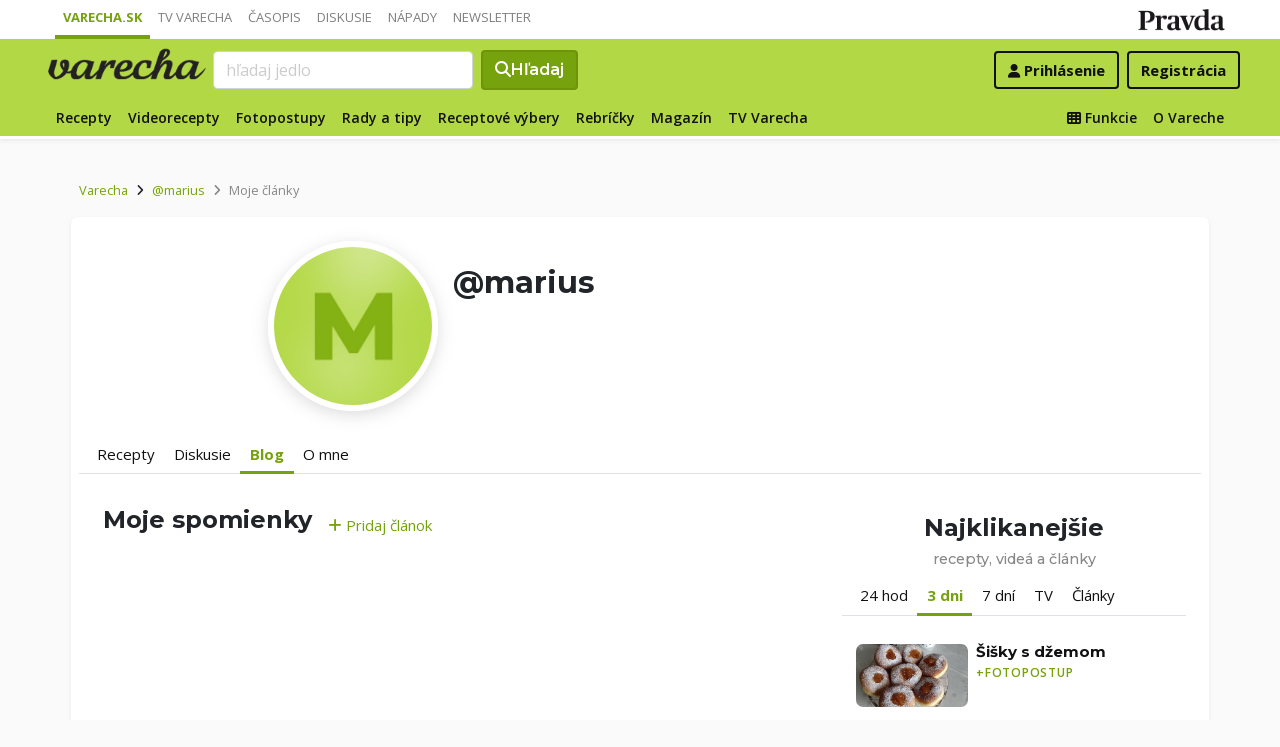

--- FILE ---
content_type: text/html; charset=UTF-8
request_url: https://varecha.pravda.sk/profil/marius/clanky/
body_size: 13119
content:
<!doctype html>
<html class="no-js" lang="sk">
    <head>
        <meta charset="utf-8">
        <meta http-equiv="x-ua-compatible" content="ie=edge">
        <title>Blog od @marius | Varecha.sk</title>
        <meta name="viewport" content="width=device-width, initial-scale=1">
		<script src="https://code.jquery.com/jquery-3.3.1.min.js" crossorigin="anonymous"></script>
	<script>window.didomiConfig={app:{logoUrl:'https://ipravda.sk/res/portal2017/logo_varecha.png'},theme:{color:'#b3d846',linkColor:'#b3d846'}};
window.gdprAppliesGlobally=true;(function(){function a(e){if(!window.frames[e]){if(document.body&&document.body.firstChild){var t=document.body;var n=document.createElement("iframe");n.style.display="none";n.name=e;n.title=e;t.insertBefore(n,t.firstChild)}
else{setTimeout(function(){a(e)},5)}}}function e(n,r,o,c,s){function e(e,t,n,a){if(typeof n!=="function"){return}if(!window[r]){window[r]=[]}var i=false;if(s){i=s(e,t,n)}if(!i){window[r].push({command:e,parameter:t,callback:n,version:a})}}e.stub=true;function t(a){if(!window[n]||window[n].stub!==true){return}if(!a.data){return}
var i=typeof a.data==="string";var e;try{e=i?JSON.parse(a.data):a.data}catch(t){return}if(e[o]){var r=e[o];window[n](r.command,r.parameter,function(e,t){var n={};n[c]={returnValue:e,success:t,callId:r.callId};a.source.postMessage(i?JSON.stringify(n):n,"*")},r.version)}}
if(typeof window[n]!=="function"){window[n]=e;if(window.addEventListener){window.addEventListener("message",t,false)}else{window.attachEvent("onmessage",t)}}}e("__tcfapi","__tcfapiBuffer","__tcfapiCall","__tcfapiReturn");a("__tcfapiLocator");(function(e){
var t=document.createElement("script");t.id="spcloader";t.type="text/javascript";t.async=true;t.src="https://sdk.privacy-center.org/"+e+"/loader.js?target="+document.location.hostname;t.charset="utf-8";var n=document.getElementsByTagName("script")[0];n.parentNode.insertBefore(t,n)})("3247b01c-86d7-4390-a7ac-9f5e09b2e1bd")})();</script>
		<meta name="description" content="Blog používateľa @marius ">
		<!--<meta http-equiv="X-UA-Compatible" content="IE=edge" />-->
		<meta property="fb:app_id" content="156835179146" />
		<meta name="robots" content="index, follow">
		<meta name="google-site-verification" content="DNS2Rhf0Hq_9Rkz4OF4GYK1LtaTNNX-oUvQr-vbmkwc">
	<script type='text/javascript'>
    (function() {
        /** CONFIGURATION START **/
        var _sf_async_config = window._sf_async_config = (window._sf_async_config || {});
        _sf_async_config.uid = 67028;
        _sf_async_config.domain = 'pravda.sk';
        _sf_async_config.topStorageDomain = 'pravda.sk';
		_sf_async_config.flickerControl = false;
        _sf_async_config.useCanonical = true;
        _sf_async_config.useCanonicalDomain = true;
        _sf_async_config.sections = 'varecha,varecha-profil';
        _sf_async_config.authors = ""; //SET PAGE AUTHOR(S)
		var _cbq = window._cbq = (window._cbq || []);
		_cbq.push(['_acct', "anon"]);
        /** CONFIGURATION END **/
        function loadChartbeat() {
            var e = document.createElement('script');
            var n = document.getElementsByTagName('script')[0];
            e.type = 'text/javascript';
            e.async = true;
            e.src = '//static.chartbeat.com/js/chartbeat.js';
            n.parentNode.insertBefore(e, n);
        }
        loadChartbeat();
     })();
</script>
		<link rel="stylesheet" href="https://stackpath.bootstrapcdn.com/bootstrap/4.3.1/css/bootstrap.min.css" integrity="sha384-ggOyR0iXCbMQv3Xipma34MD+dH/1fQ784/j6cY/iJTQUOhcWr7x9JvoRxT2MZw1T" crossorigin="anonymous">
		<link href="https://fonts.googleapis.com/css?family=Montserrat:400,400i,500,500i,600,600i,700,700i&display=swap&subset=latin-ext" rel="stylesheet">
		<link href="https://fonts.googleapis.com/css?family=Open+Sans:300,400,500,600,700,400italic,500italic,700italic&subset=latin,latin-ext" rel="stylesheet">
		<link rel="stylesheet" href="/static/css/bootstrap-login.css?v=2025_07_23_0643">
        <link href="//fonts.googleapis.com/css?family=Caveat&amp;subset=latin-ext" rel="stylesheet">

		<link rel="apple-touch-icon" sizes="57x57" href="/static/icons/apple-touch-icon-57x57.png">
		<link rel="apple-touch-icon" sizes="60x60" href="/static/icons/apple-touch-icon-60x60.png">
		<link rel="apple-touch-icon" sizes="72x72" href="/static/icons/apple-touch-icon-72x72.png">
		<link rel="apple-touch-icon" sizes="76x76" href="/static/icons/apple-touch-icon-76x76.png">
		<link rel="apple-touch-icon" sizes="114x114" href="/static/icons/apple-touch-icon-114x114.png">
		<link rel="apple-touch-icon" sizes="120x120" href="/static/icons/apple-touch-icon-120x120.png">
		<link rel="apple-touch-icon" sizes="144x144" href="/static/icons/apple-touch-icon-144x144.png">
		<link rel="apple-touch-icon" sizes="152x152" href="/static/icons/apple-touch-icon-152x152.png">
		<link rel="apple-touch-icon" sizes="180x180" href="/static/icons/apple-touch-icon-180x180.png">
		<link rel="icon" type="image/png" href="/static/icons/android-chrome-192x192.png">
		<link rel="icon" type="image/png" href="/static/icons/favicon-16x16.png" sizes="16x16">
		<link rel="icon" type="image/png" href="/static/icons/favicon-32x32.png" sizes="32x32">
		<link rel="icon" type="image/png" href="/static/icons/favicon-96x96.png" sizes="96x96">
		<link rel="icon" type="image/png" href="/static/icons/android-chrome-192x192.png" sizes="192x192">
		<link rel="manifest" href="/static/icons/manifest.json?v=2">
		<link rel="mask-icon" href="/static/icons/safari-pinned-tab.svg" color="#111111">
		<link rel="shortcut icon" href="/favicon.ico">
		<meta name="apple-mobile-web-app-title" content="Varecha">
		<meta name="application-name" content="Varecha">
		<meta name="msapplication-TileColor" content="#84b113">
		<meta name="msapplication-TileImage" content="/static/icons/mstile-144x144.png">
		<meta name="theme-color" content="#ffffff">


		<script src="https://cdnjs.cloudflare.com/ajax/libs/popper.js/1.14.7/umd/popper.min.js" integrity="sha384-UO2eT0CpHqdSJQ6hJty5KVphtPhzWj9WO1clHTMGa3JDZwrnQq4sF86dIHNDz0W1" crossorigin="anonymous"></script>
		<script src="https://stackpath.bootstrapcdn.com/bootstrap/4.3.1/js/bootstrap.min.js" integrity="sha384-JjSmVgyd0p3pXB1rRibZUAYoIIy6OrQ6VrjIEaFf/nJGzIxFDsf4x0xIM+B07jRM" crossorigin="anonymous"></script>
		
		<link rel="stylesheet" href="/static/fontawesome-6.7.1-web/css/all.css">
		<script defer src="/static/js/varecha.js?v=2025_07_23_0643"></script>				

			
	<!-- PEREX Ad Blocker detection -->
	<script src="https://ipravda.sk/js/pravda-min-extern_varecha.js"></script>
	<script>
	PEREX.registerInitHook(function () {
		PEREX.checkAdBlock(function () {
			if (PEREX.adblockEnabled && PEREX.isAdvertisementEnabled()) {
				
				// TODO: uzivatel ma adblock, mozes nieco zobrazit
				//alert('Nepouzivajte, prosim, Adblock');
			}
			// GA Event
			PEREX.sendAdblockGaEvents();
		});
	});
	</script>		
	<script type="text/javascript">
        var perexadoceankeys = ['profil'];
        var perexsectionseo = ['profil'];
	</script>
<script>
  if (/(^|;)\s*PEREX_ASMS/.test(document.cookie)) {
      document.write('<scr' + 'ipt src="https://servis.pravda.sk/hajax/asms/"></scri' + 'pt>');
  }
</script>


<script type="text/javascript">
  perex_dfp = {
    //"ba": {"name": '/61782924/varecha_col_ba', "id": 'div-gpt-ad-1528634504686-612'},
    "bbb": {"name": '/61782924/varecha_col_bbb', "id": 'div-gpt-ad-1528634504686-613'},
    //"bs": {"name": '/61782924/varecha_col_bs', "id": 'div-gpt-ad-1528634504686-614'},
    "lea": {"name": '/61782924/varecha_col_lea', "id": 'div-gpt-ad-1528634504686-615'},
    "ss_co": {"name": '/61782924/varecha_col_ss_co', "id": 'div-gpt-ad-1528634504686-616'},
    "ss1": {"name": '/61782924/varecha_col_ss1', "id": 'div-gpt-ad-1528634504686-617'},
    //"ss2": {"name": '/61782924/varecha_col_ss2', "id": 'div-gpt-ad-1528634504686-618'},
    "interstitial": {},
    "innerscroller": {"position": '.p-listing-cards:nth(5)', "include": 'after', "bgrColor": '#fafafa'}
  };
</script>

<script>document.write('<scr'+'ipt src="https://storage.googleapis.com/pravda-ad-script/perex_universalMaster.min.js?v='+Math.floor(new Date()/(1000*60*10))+'"></scr'+'ipt>');</script>
 
	<script>
	$( document ).ready(function() {
		lazyload();
	});
	
	$( document ).ready(function() {

    	if (window.location.hash) {
		    var hash = window.location.hash;
		
		    if ($(hash).length) {
		        $('html, body').animate({
		            scrollTop: $(hash).offset().top - 82
		        }, 400, 'swing');
		    }
		}

	});
	</script>	

	<!--Heatmap - 22/03/2022 -->
	<script type="text/javascript">
	    (function(c,l,a,r,i,t,y){
	        c[a]=c[a]||function(){(c[a].q=c[a].q||[]).push(arguments)};
	        t=l.createElement(r);t.async=1;t.src="https://www.clarity.ms/tag/"+i;
	        y=l.getElementsByTagName(r)[0];y.parentNode.insertBefore(t,y);
	    })(window, document, "clarity", "script", "b1w4r69xx6");
	</script>
    </head>

    <body id="body">

        <!--[if lt IE 8]>
            <p class="browserupgrade">You are using an <strong>outdated</strong> browser. Please <a href="http://browsehappy.com/">upgrade your browser</a> to improve your experience.</p>
        <![endif]-->
       
<style type="text/css">
	#navbar-varecha.fixed-top {
		z-index: 1000000;
	}
</style>
<script>

$(document).on('scroll', function() {
	
	if (screen.width < 577) {
		
    	$( "#navbar-varecha" ).addClass( "fixed-top" );
		//$( ".varecha-page" ).addClass( "header-is-fixed" );
		$( "#body" ).addClass( "header-is-fixed" );
		$( ".userpanel" ).addClass( "header-is-fixed" );
	    
	}
	else {
		
		if ($( "#ap_1_layer" ).height() > 1) {

			if($(this).scrollTop()>= (60 + ($( "#ap_1_layer" ).height()) ) ){
		        $( "#navbar-varecha" ).addClass( "fixed-top" );
				//$( ".varecha-page" ).addClass( "header-is-fixed" );
				$( "#body" ).addClass( "header-is-fixed" );
				$( ".userpanel" ).addClass( "header-is-fixed" );
			    $('.varecha-menu').removeClass('showbasic');
		    }
		    else {
		        $( "#navbar-varecha" ).removeClass( "fixed-top" );
				//$( ".varecha-page" ).removeClass( "header-is-fixed" );
				$( "#body" ).removeClass( "header-is-fixed" );
				$( ".userpanel" ).removeClass( "header-is-fixed" );
							
			    $('.varecha-menu').removeClass('show');
			    $('.varecha-menu').addClass('showbasic');
			    $('.userpanel').removeClass('show');
			}


	
		}
		else {
			
			if($(this).scrollTop()>=60){
		        $( "#navbar-varecha" ).addClass( "fixed-top" );
				//$( ".varecha-page" ).addClass( "header-is-fixed" );
				$( "#body" ).addClass( "header-is-fixed" );
				$( ".userpanel" ).addClass( "header-is-fixed" );
			    $('.varecha-menu').removeClass('showbasic');
		    }
		    else {
		        $( "#navbar-varecha" ).removeClass( "fixed-top" );
				//$( ".varecha-page" ).removeClass( "header-is-fixed" );
				$( "#body" ).removeClass( "header-is-fixed" );
				$( ".userpanel" ).removeClass( "header-is-fixed" );
				
			    $('.varecha-menu').removeClass('show');
			    $('.varecha-menu').addClass('showbasic');
			    $('.userpanel').removeClass('show');
			}
		}
	
	}
});

$(document).click(function() {
    $('.varecha-menu').removeClass('show');
    $('.userpanel').removeClass('show');
	$('.varecha-menu').addClass('showbasic');
});
</script>        

<div id="wrap"> <!--class="branding"-->




<nav class="navbar navbar-portal navbar-expand-sm bg-white navbar-light justify-content-end pt-0 pb-0 pl-0 pr-0 pl-sm-1 pr-sm-1">
    
    <div class="container">
    <ul class="navbar-nav mr-auto m-0 p-0 list-unstyled d-none d-sm-flex">
			<li class="nav-item active">
			    <a class="nav-link text-uppercase" href="/" title="Varecha.sk">Varecha.sk</a>
			</li>
			<li class="nav-item">
			    <a class="nav-link text-uppercase" href="/tv/" title="TV Varecha">TV Varecha</a>
			</li>   
			
			<li class="nav-item">
			    <a class="nav-link text-uppercase" href="/casopisy/" title="Časopisy Varecha">Časopis</a>
			</li>     
			<li class="nav-item">
			    <a class="nav-link text-uppercase" href="/diskusie/" title="Diskusie">Diskusie</a>
			</li>      	
			<li class="nav-item">
			    <a class="nav-link text-uppercase" href="//napady.pravda.sk/" title="Nápady.Pravda.sk">Nápady</a>
			</li>	   
			<li class="nav-item">
			    <a class="nav-link text-uppercase" href="/newsletter/" title="Newsletter">Newsletter</a>
			</li>   
		</ul>
		
	
	 
	 <ul class="list-unstyled ml-auto m-0 p-0 d-sm-none d-md-block">
			<li class="float-right d-none d-md-inline">
				<a href="//www.pravda.sk/" title="Pravda.sk" class="pravda-logo"><span class="d-none">Pravda</span></a>
			</li>
				 </ul>

    </div>
</nav>






<!--navbar-expand-md --> <!--navbar-light-->
<nav id="navbar-varecha" class="navbar navbar-site bg-varecha pt-0 pb-0 pl-0 pr-0 pl-sm-1 pr-sm-1 border-shadow border-bottom-only">
    
    
    
    <div class="varecha-bar justify-between container clearfix pl-0 pr-0"><!--.container-fluid-->
    
     <div class="varecha-top justify-between d-flex clearfix">
	    <button class="navbar-toggler d-flex d-lg-none" type="button" data-toggle="collapse" data-target="#varechaMenuExpanded"><span class="fa fa-bars"></span></button> 
    
		<a href="/vyhladavanie/" class="navbar-icon d-inline-block d-sm-none"><span class="fas fa-search" aria-hidden="true"></span></a>
			    <div class="my-logo d-flex">			<a href="/" class="varecha-logo-white ml-0 mr-0"><span class="d-none">Varecha</span></a>	    </div>	    	
	    	    
		 
			<div class="navbar-search ml-0 mr-auto d-none d-sm-flex">
							<form action="/vyhladavanie/" class="form-inline ml-auto mr-auto" role="search"> <!--my-2 mt-md-3 mt-lg-4 mt-xl-4 pt-xl-1-->
					<input class="form-control ml-0 mr mr-2" type="search" placeholder="hľadaj jedlo"  value="" name="q" aria-label="Search">
					<button class="btn btn-search ml-0 mr-2 displayfont" type="submit"><span class="fas fa-search"></span><span class="d-none d-lg-inline-block"> Hľadaj</span></button>
				</form>
					    </div>
		    
		   
	    <div class="my-userpanel d-flex">
		    
		    
			<ul class="list-unstyled ml-auto m-0 p-0">
		    			
			<li class="float-right p-0 pl-2 m-0 d-none d-lg-block"><a href="/registracia/" class="btn color-black basicfont"><b>Registrácia</b></a></li>
			<li class="float-right p-0 m-0 navbar-signin"><a href="/prihlasenie/" class="btn color-black basicfont"><span class="fa fa-user"></span> <span class="d-none d-md800-inline"><b>Prihlásenie</b></span></a></li>
			
			</ul> 
		</div>
    
    
				 </div>
	    
  
	    
	    
		
        <div id="varechaMenuExpanded" class="varecha-menu navbar-expand-sm ml-2 clearfix">
	        <ul class="navbar-nav float-left ml-0 m-0 p-0 list-unstyled d-none d-md-flex">
				<li class="nav-item ">
				    <a class="nav-link" href="/recepty/" title="Recepty">Recepty</a>
				</li>
				<li class="nav-item ">
				    <a class="nav-link" href="/videorecepty/" title="Videorecepty">Videorecepty</a>
				</li>
				
				<li class="nav-item ">
				    <a class="nav-link" href="/fotorecepty/" title="Fotopostupy">Fotopostupy</a>
				</li>
				
				
				<li class="nav-item ">
				    <a class="nav-link" href="/magazin/rady-a-tipy/" title="Články">Rady a tipy</a>
				</li>
				
				
				
				<li class="nav-item ">
				    <a class="nav-link" href="/magazin/rubrika/receptove-vybery/" title="Články">Receptové výbery</a>
				</li>
				<li class="nav-item ">
				    <a class="nav-link" href="/magazin/rubrika/rebricky/" title="Články">Rebríčky</a>
				</li>
				
				<li class="nav-item ">
				    <a class="nav-link" href="/magazin/" title="Magazín">Magazín</a>
				</li>
				
				<li class="nav-item ">
				    <a class="nav-link" href="/tv/" title="TV Varecha">TV Varecha</a>
				</li>
				
				
				
				 				
				
	        </ul>
	        
	        <ul class="navbar-nav float-right mr-2 m-0 p-0 list-unstyled d-none d-md-flex">
		    	<li class="nav-item fixed-only">
				    <hr class="mt-1 mb-1">
				</li>
		        <li class="nav-item ">
				    <a class="nav-link" href="/moja/" title="Moja Varecha"><i class="fas fa-th"></i>&nbsp;Funkcie</a>
				</li>
				<li class="nav-item ">
				    <a class="nav-link" href="/info/" title="O Vareche">O Vareche</a>
				</li>
				
				<li class="nav-item fixed-only">
				    <hr class="mt-1 mb-1">
				</li>
				<li class="nav-item fixed-only">
				    <a class="nav-link" href="//tv.varecha.sk/" title="TV Varecha">TV Varecha</a>
				</li>
				<li class="nav-item fixed-only">
				    <a class="nav-link" href="/diskusie/" title="Diskusie">Diskusie</a>
				</li>
				<li class="nav-item fixed-only">
				    <a class="nav-link" href="//www.pravda.sk/" title="Pravda.sk">Pravda.sk</a>
				</li>
			</ul>
        </div>
   
		
    </div>
    
</nav>


        

      
        
        
<div class="varecha-page">        <div class="rt"><!-- /61782924/varecha_col_lea -->
<div id="advert-top-nest"></div>
<div id='div-gpt-ad-1528634504686-615' style="max-width: 1200px; max-height: 400px; overflow: hidden">
<script>
  if (typeof PEREX !== "object" || PEREX.isAdvertisementEnabled()) { googletag.cmd.push(function() { googletag.display('div-gpt-ad-1528634504686-615'); }); }
</script>
</div></div><div class="varechasuperpage container">
		    
<main role="main" class="container main-profile main-recipe main-listing">   
    
	<div class="profile-breadcrumb p-2 clearfix">
		    
				<nav aria-label="breadcrumb">
				  <ol class="breadcrumb">
				    <li class="breadcrumb-item"><a href="/">Varecha</a></li>
				    <!-- <li class="breadcrumb-item"><i class="fas fa-angle-right mr-2" aria-hidden="true"></i><a href="/komunita/">Používatelia</a></li> -->
				    <li class="breadcrumb-item"><i class="fas fa-angle-right mr-2" aria-hidden="true"></i><a href="/profil/marius/">@marius</a></li>
				    <li class="breadcrumb-item active" aria-current="page"><i class="fas fa-angle-right mr-2" aria-hidden="true"></i>Moje články</li>
				  </ol>
				</nav>    
	</div>
	
	



		   



				
				
				
		
		

<div class="page-recipe bg-white radius-mini">
<div class="intro border-0"><div class="profile-header row">		
		<div class="profile-image col-4 text-right"><a href="/profil/marius/" class="my-avatar-link radius-max"><img src="/static/avatars/m.jpg" width="170" height="170" alt="marius nemá fotku" class="my-avatar radius-max border-shadow-dark"></a>		</div>
		<div class="profile-card col-8 pt-4 pb-4 pl-0"><h1>@marius </h1>			<div class="row">				<div class="col">
				</div>
			</div>
		</div>
	</div></div><div class="sidebar-toplist">

<ul class="nav nav-tabs pl-2 pr-2">

  <li class="nav-item">
    <a class="nav-link " href="/profil/marius/recepty/" title="Recepty">Recepty</a>
  </li>  

  <li class="nav-item">
    <a class="nav-link " href="/profil/marius/diskusie/" title="Diskusie">Diskusie</a>
  </li>     
  
  <li class="nav-item">
    <a class="nav-link active" href="/profil/marius/clanky/" title="Blog">Blog</a>
  </li> 
  
  
  <li class="nav-item">
    <a class="nav-link " href="/profil/marius/o-mne/" title="O mne">O mne</a>
  </li>
</ul>
</div>




    <div class="row">
	    <div class="col col-content col-main col-12 col-lg-8 pl-2 pl-md-4 pr-2 pr-md-4 pr-lg-0">
		    
		    
		    
		    

		    
			<div class="subheader pt-3 clearfix">
				
				
				
		    
				<div class="clearfix">
					<h2 class="h2 float-left">Moje spomienky</h2>					<a href="/zazitky/pridaj-zazitok/" class="color-varechadark float-left mt-2 ml-3"><span class="fas fa-plus" aria-hidden="true"></span> Pridaj článok</a>
				</div><br /><br />
				
				
					
<div class="float-right d-none d-sm-block"></ul></nav></div></div>


<div class="content">
	
<div class="row pr-3 pr-860-0">  </div><div class="d-flex justify-content-center"></ul></nav></div></div>

 
 
           	</div>
	       
		
		
	    <div class="col col-12 col-lg-4 col-sidebar text-center">
		    <!--mimo receptov-->
							<div class="web-zije-z-reklam sq0"><!-- /61782924/varecha_col_ss_co -->
<div id='div-gpt-ad-1528634504686-616'>
<script>
  if (typeof PEREX !== "object" || PEREX.isAdvertisementEnabled()) { googletag.cmd.push(function() { googletag.display('div-gpt-ad-1528634504686-616'); }); }
</script>
</div>                            </div>
                           
							<div class="web-zije-z-reklam sq1">
                                <!-- /61782924/varecha_col_ss1 -->
<div id='div-gpt-ad-1528634504686-617'>
<script>
  if (typeof PEREX !== "object" || PEREX.isAdvertisementEnabled()) { googletag.cmd.push(function() { googletag.display('div-gpt-ad-1528634504686-617'); }); }
</script>
</div>                            </div>                           
<div class="largelist sidebar-panel sidebar-toplist sidebar-toplist-t bg-white border-shadow radius-mini placeholder-ad pt-4 pb-0"><!--pb-5-->
<h2 class="h2">Najklikanejšie<br /><em>recepty, videá a články</em></h2>

<ul class="nav nav-tabs pl-2 pr-2">
  <li class="nav-item">
    <a id="top1-t" class="nav-link " href="#" title="Najčítanejšie recepty dnes">24 hod</a>
  </li>
  <li class="nav-item">
    <a id="top2-t" class="nav-link active" href="#" title="Najčítanejšie recepty za posledné 3 dni">3 dni</a>
  </li>
  <li class="nav-item">
    <a id="top3-t" class="nav-link" href="#" title="Najčítanejšie recepty tento týždeň">7 dní</a>
  </li>
  <li class="nav-item">
    <a id="top4-t" class="nav-link " href="#" title="Najpozeranejšie videá TV Varecha">TV</a>
  </li>  
  <li class="nav-item">
    <a id="top5-t" class="nav-link " href="#" title="Najčítanejšie články">Články</a>
  </li>
</ul>
<script>
$( "#top1-t").click(function() {
  $(".sidebar-toplist-t .nav-link").removeClass('active');
  $("#top1-t").addClass('active');
  $(".toplists-t").hide();
  $(".toplist-1-t").show();
  return false;
});
$( "#top2-t").click(function() {
  $(".sidebar-toplist-t .nav-link").removeClass('active');
  $("#top2-t").addClass('active');
  $(".toplists-t").hide();
  $(".toplist-2-t").show();
  return false;
});
$( "#top3-t").click(function() {
  $(".sidebar-toplist-t .nav-link").removeClass('active');
  $("#top3-t").addClass('active');
  $(".toplists-t").hide();
  $(".toplist-3-t").show();
  return false;
});
$( "#top4-t").click(function() {
  $(".sidebar-toplist-t .nav-link").removeClass('active');
  $("#top4-t").addClass('active');
  $(".toplists-t").hide();
  $(".toplist-4-t").show();
  return false;
});
$( "#top5-t").click(function() {
  $(".sidebar-toplist-t .nav-link").removeClass('active');
  $("#top5-t").addClass('active');
  $(".toplists-t").hide();
  $(".toplist-5-t").show();
  return false;
});
</script>

<div class="toplist-1-t toplists-t hide"><ol class="toplist clearfix list-unstyled mt-3"><li class="clearfix pt-2 pb-2 pl-0 m-0 text-left item-0">
<a class="img lazyload radius-mini" href="/recepty/polievka-z-oranzovej-maslovej-tekvice-fotorecept/93295-recept.html" title="Polievka z oranžovej maslovej tekvice (fotorecept)" style="background: url('/static/imgs/transparent-16x9.png') center center / cover no-repeat" data-src="/usercontent/images/velky-recept76170_1768506114.jpg"><img alt="Polievka z oranžovej maslovej tekvice (fotorecept)" src="/static/imgs/transparent-16x9.png" class="radius-mini" /></a>
<a href="/recepty/polievka-z-oranzovej-maslovej-tekvice-fotorecept/93295-recept.html" title="Polievka z oranžovej maslovej tekvice (fotorecept)"><b>Polievka z oranžovej maslovej tekvice </b> <span>+fotopostup</span></a></li><li class="clearfix pt-2 pb-2 pl-0 m-0 text-left item-1">
<a class="img lazyload radius-mini" href="/recepty/zapekane-morcacie-prsia-so-zemiakmi-pod-syrovou-perinou-minimum-riadu-maxi/93275-recept.html" title="Zapekané morčacie prsia so zemiakmi pod syrovou perinou. Minimum riadu, maximum chuti (videorecept)" style="background: url('/static/imgs/transparent-16x9.png') center center / cover no-repeat" data-src="/usercontent/images/velky-recept130247_1768249640.jpg"><img alt="Zapekané morčacie prsia so zemiakmi pod syrovou perinou. Minimum riadu, maximum chuti (videorecept)" src="/static/imgs/transparent-16x9.png" class="radius-mini" /></a>
<a href="/recepty/zapekane-morcacie-prsia-so-zemiakmi-pod-syrovou-perinou-minimum-riadu-maxi/93275-recept.html" title="Zapekané morčacie prsia so zemiakmi pod syrovou perinou. Minimum riadu, maximum chuti (videorecept)"><b>Zapekané morčacie prsia so zemiakmi pod syrovou perinou. Minimum riadu, maximum chuti </b> <span>+video</span></a></li><li class="clearfix pt-2 pb-2 pl-0 m-0 text-left item-2">
<a class="img lazyload radius-mini" href="/recepty/fasirky-so-zemiakovou-kasou-a-zeleninovym-salatom/93292-recept.html" title="Fašírky so zemiakovou kašou a zeleninovým šalátom" style="background: url('/static/imgs/transparent-16x9.png') center center / cover no-repeat" data-src="/usercontent/images/velky-recept51400_1768490570.jpg"><img alt="Fašírky so zemiakovou kašou a zeleninovým šalátom" src="/static/imgs/transparent-16x9.png" class="radius-mini" /></a>
<a href="/recepty/fasirky-so-zemiakovou-kasou-a-zeleninovym-salatom/93292-recept.html" title="Fašírky so zemiakovou kašou a zeleninovým šalátom"><b>Fašírky so zemiakovou kašou a zeleninovým šalátom</b></a></li><li class="clearfix pt-2 pb-2 pl-0 m-0 text-left item-3">
<a class="img lazyload radius-mini" href="/recepty/thajske-zlte-kari/93296-recept.html" title="Thajské žlté karí" style="background: url('/static/imgs/transparent-16x9.png') center center / cover no-repeat" data-src="/usercontent/images/velky-recept78542_1768550193.jpg"><img alt="Thajské žlté karí" src="/static/imgs/transparent-16x9.png" class="radius-mini" /></a>
<a href="/recepty/thajske-zlte-kari/93296-recept.html" title="Thajské žlté karí"><b>Thajské žlté karí</b></a></li><li class="clearfix pt-2 pb-2 pl-0 m-0 text-left item-4">
<a class="img lazyload radius-mini" href="/recepty/chrumkavy-chlieb-s-vajickom-a-udenym-lososom/92858-recept.html" title="Chrumkavý chlieb s vajíčkom a údeným lososom" style="background: url('/static/imgs/transparent-16x9.png') center center / cover no-repeat" data-src="/uploady/velky-pvsk36013_12f-29035-1.jpg"><img alt="Chrumkavý chlieb s vajíčkom a údeným lososom" src="/static/imgs/transparent-16x9.png" class="radius-mini" /></a>
<a href="/recepty/chrumkavy-chlieb-s-vajickom-a-udenym-lososom/92858-recept.html" title="Chrumkavý chlieb s vajíčkom a údeným lososom"><b>Chrumkavý chlieb s vajíčkom a údeným lososom</b></a></li><li class="clearfix pt-2 pb-2 pl-0 m-0 text-left item-5">
<a class="img lazyload radius-mini" href="/recepty/churros-s-cokoladou/92541-recept.html" title="Churros s čokoládou" style="background: url('/static/imgs/transparent-16x9.png') center center / cover no-repeat" data-src="/uploady/velky-vm-shutterstock_2156734673.jpg"><img alt="Churros s čokoládou" src="/static/imgs/transparent-16x9.png" class="radius-mini" /></a>
<a href="/recepty/churros-s-cokoladou/92541-recept.html" title="Churros s čokoládou"><b>Churros s čokoládou</b></a></li><li class="clearfix pt-2 pb-2 pl-0 m-0 text-left item-6">
<a class="img lazyload radius-mini" href="/recepty/udene-bravcove-koleno-na-mede-a-ciernom-pive-fotorecept/93297-recept.html" title="Údené bravčové koleno na mede a čiernom pive (fotorecept)" style="background: url('/static/imgs/transparent-16x9.png') center center / cover no-repeat" data-src="/usercontent/images/velky-recept76170_1768601834.jpg"><img alt="Údené bravčové koleno na mede a čiernom pive (fotorecept)" src="/static/imgs/transparent-16x9.png" class="radius-mini" /></a>
<a href="/recepty/udene-bravcove-koleno-na-mede-a-ciernom-pive-fotorecept/93297-recept.html" title="Údené bravčové koleno na mede a čiernom pive (fotorecept)"><b>Údené bravčové koleno na mede a čiernom pive </b> <span>+fotopostup</span></a></li></ol></div><div class="toplist-2-t toplists-t"><ol class="toplist clearfix list-unstyled mt-3"><li class="clearfix pt-2 pb-2 pl-0 m-0 text-left item-0">
<a class="img lazyload radius-mini" href="/recepty/sisky-s-dzemom-fotorecept/93284-recept.html" title="Šišky s džemom (fotorecept)" style="background: url('/static/imgs/transparent-16x9.png') center center / cover no-repeat" data-src="/usercontent/images/velky-recept51400_1768392286.jpg"><img alt="Šišky s džemom (fotorecept)" src="/static/imgs/transparent-16x9.png" class="radius-mini" /></a>
<a href="/recepty/sisky-s-dzemom-fotorecept/93284-recept.html" title="Šišky s džemom (fotorecept)"><b>Šišky s džemom </b> <span>+fotopostup</span></a></li><li class="clearfix pt-2 pb-2 pl-0 m-0 text-left item-1">
<a class="img lazyload radius-mini" href="/recepty/slivkova-zemlovka-s-pudingom/93285-recept.html" title="Slivková žemľovka s pudingom" style="background: url('/static/imgs/transparent-16x9.png') center center / cover no-repeat" data-src="/usercontent/images/velky-recept115151_1768401529.jpg"><img alt="Slivková žemľovka s pudingom" src="/static/imgs/transparent-16x9.png" class="radius-mini" /></a>
<a href="/recepty/slivkova-zemlovka-s-pudingom/93285-recept.html" title="Slivková žemľovka s pudingom"><b>Slivková žemľovka s pudingom</b></a></li><li class="clearfix pt-2 pb-2 pl-0 m-0 text-left item-2">
<a class="img lazyload radius-mini" href="/recepty/sladke-zemiakove-gulky-videorecept/93287-recept.html" title="Sladké zemiakové guľky (videorecept)" style="background: url('/static/imgs/transparent-16x9.png') center center / cover no-repeat" data-src="/usercontent/images/velky-recept34291_1768423095.jpg"><img alt="Sladké zemiakové guľky (videorecept)" src="/static/imgs/transparent-16x9.png" class="radius-mini" /></a>
<a href="/recepty/sladke-zemiakove-gulky-videorecept/93287-recept.html" title="Sladké zemiakové guľky (videorecept)"><b>Sladké zemiakové guľky </b> <span>+video</span></a></li><li class="clearfix pt-2 pb-2 pl-0 m-0 text-left item-3">
<a class="img lazyload radius-mini" href="/recepty/slana-torta-zo-zemiakovych-placiek-so-syrom/93289-recept.html" title="Slaná torta zo zemiakových placiek so syrom" style="background: url('/static/imgs/transparent-16x9.png') center center / cover no-repeat" data-src="/usercontent/images/velky-recept76170_1768442689.jpg"><img alt="Slaná torta zo zemiakových placiek so syrom" src="/static/imgs/transparent-16x9.png" class="radius-mini" /></a>
<a href="/recepty/slana-torta-zo-zemiakovych-placiek-so-syrom/93289-recept.html" title="Slaná torta zo zemiakových placiek so syrom"><b>Slaná torta zo zemiakových placiek so syrom</b></a></li><li class="clearfix pt-2 pb-2 pl-0 m-0 text-left item-4">
<a class="img lazyload radius-mini" href="/recepty/peceny-bocik-nakrajany-na-platky/93294-recept.html" title="Pečený bôčik nakrájaný na plátky" style="background: url('/static/imgs/transparent-16x9.png') center center / cover no-repeat" data-src="/usercontent/images/velky-recept148193_1768499041.jpg"><img alt="Pečený bôčik nakrájaný na plátky" src="/static/imgs/transparent-16x9.png" class="radius-mini" /></a>
<a href="/recepty/peceny-bocik-nakrajany-na-platky/93294-recept.html" title="Pečený bôčik nakrájaný na plátky"><b>Pečený bôčik nakrájaný na plátky</b></a></li><li class="clearfix pt-2 pb-2 pl-0 m-0 text-left item-5">
<a class="img lazyload radius-mini" href="/recepty/polievka-z-oranzovej-maslovej-tekvice-fotorecept/93295-recept.html" title="Polievka z oranžovej maslovej tekvice (fotorecept)" style="background: url('/static/imgs/transparent-16x9.png') center center / cover no-repeat" data-src="/usercontent/images/velky-recept76170_1768506114.jpg"><img alt="Polievka z oranžovej maslovej tekvice (fotorecept)" src="/static/imgs/transparent-16x9.png" class="radius-mini" /></a>
<a href="/recepty/polievka-z-oranzovej-maslovej-tekvice-fotorecept/93295-recept.html" title="Polievka z oranžovej maslovej tekvice (fotorecept)"><b>Polievka z oranžovej maslovej tekvice </b> <span>+fotopostup</span></a></li><li class="clearfix pt-2 pb-2 pl-0 m-0 text-left item-6">
<a class="img lazyload radius-mini" href="/recepty/biskupske-minichlebicky/93271-recept.html" title="Biskupské minichlebíčky" style="background: url('/static/imgs/transparent-16x9.png') center center / cover no-repeat" data-src="/uploady/velky-pvsk42007_21b-42710.jpg"><img alt="Biskupské minichlebíčky" src="/static/imgs/transparent-16x9.png" class="radius-mini" /></a>
<a href="/recepty/biskupske-minichlebicky/93271-recept.html" title="Biskupské minichlebíčky"><b>Biskupské minichlebíčky</b></a></li></ol></div><div class="toplist-3-t toplists-t hide"><ol class="toplist clearfix list-unstyled mt-3"><li class="clearfix pt-2 pb-2 pl-0 m-0 text-left item-0">
<a class="img lazyload radius-mini" href="/recepty/stafetkova-rolada/93261-recept.html" title="Štafetková roláda" style="background: url('/static/imgs/transparent-16x9.png') center center / cover no-repeat" data-src="/usercontent/images/velky-recept54945_1768074011.jpg"><img alt="Štafetková roláda" src="/static/imgs/transparent-16x9.png" class="radius-mini" /></a>
<a href="/recepty/stafetkova-rolada/93261-recept.html" title="Štafetková roláda"><b>Štafetková roláda</b></a></li><li class="clearfix pt-2 pb-2 pl-0 m-0 text-left item-1">
<a class="img lazyload radius-mini" href="/recepty/vlacna-olejova-mramorovana-babovka-fotorecept/93259-recept.html" title="Vláčna olejová mramorovaná bábovka (fotorecept)" style="background: url('/static/imgs/transparent-16x9.png') center center / cover no-repeat" data-src="/usercontent/images/velky-recept76170_1768063327.jpg"><img alt="Vláčna olejová mramorovaná bábovka (fotorecept)" src="/static/imgs/transparent-16x9.png" class="radius-mini" /></a>
<a href="/recepty/vlacna-olejova-mramorovana-babovka-fotorecept/93259-recept.html" title="Vláčna olejová mramorovaná bábovka (fotorecept)"><b>Vláčna olejová mramorovaná bábovka </b> <span>+fotopostup</span></a></li><li class="clearfix pt-2 pb-2 pl-0 m-0 text-left item-2">
<a class="img lazyload radius-mini" href="/recepty/domaci-aspik-na-sviatky-i-bezny-den/93251-recept.html" title="Domáci aspik na sviatky i bežný deň" style="background: url('/static/imgs/transparent-16x9.png') center center / cover no-repeat" data-src="/usercontent/images/velky-recept76170_1768004401.jpg"><img alt="Domáci aspik na sviatky i bežný deň" src="/static/imgs/transparent-16x9.png" class="radius-mini" /></a>
<a href="/recepty/domaci-aspik-na-sviatky-i-bezny-den/93251-recept.html" title="Domáci aspik na sviatky i bežný deň"><b>Domáci aspik na sviatky i bežný deň</b></a></li><li class="clearfix pt-2 pb-2 pl-0 m-0 text-left item-3">
<a class="img lazyload radius-mini" href="/recepty/domaca-sviatocna-vianocka/93257-recept.html" title="Domáca sviatočná vianočka" style="background: url('/static/imgs/transparent-16x9.png') center center / cover no-repeat" data-src="/usercontent/images/velky-recept76170_1767999760.jpg"><img alt="Domáca sviatočná vianočka" src="/static/imgs/transparent-16x9.png" class="radius-mini" /></a>
<a href="/recepty/domaca-sviatocna-vianocka/93257-recept.html" title="Domáca sviatočná vianočka"><b>Domáca sviatočná vianočka</b></a></li><li class="clearfix pt-2 pb-2 pl-0 m-0 text-left item-4">
<a class="img lazyload radius-mini" href="/recepty/sisky-s-dzemom-fotorecept/93284-recept.html" title="Šišky s džemom (fotorecept)" style="background: url('/static/imgs/transparent-16x9.png') center center / cover no-repeat" data-src="/usercontent/images/velky-recept51400_1768392286.jpg"><img alt="Šišky s džemom (fotorecept)" src="/static/imgs/transparent-16x9.png" class="radius-mini" /></a>
<a href="/recepty/sisky-s-dzemom-fotorecept/93284-recept.html" title="Šišky s džemom (fotorecept)"><b>Šišky s džemom </b> <span>+fotopostup</span></a></li><li class="clearfix pt-2 pb-2 pl-0 m-0 text-left item-5">
<a class="img lazyload radius-mini" href="/recepty/jablkovo-makovy-kolac-z-listkoveho-cesta-fotorecept/93267-recept.html" title="Jablkovo-makový koláč z lístkového cesta (fotorecept)" style="background: url('/static/imgs/transparent-16x9.png') center center / cover no-repeat" data-src="/usercontent/images/velky-recept76170_1768160146.jpg"><img alt="Jablkovo-makový koláč z lístkového cesta (fotorecept)" src="/static/imgs/transparent-16x9.png" class="radius-mini" /></a>
<a href="/recepty/jablkovo-makovy-kolac-z-listkoveho-cesta-fotorecept/93267-recept.html" title="Jablkovo-makový koláč z lístkového cesta (fotorecept)"><b>Jablkovo-makový koláč z lístkového cesta </b> <span>+fotopostup</span></a></li><li class="clearfix pt-2 pb-2 pl-0 m-0 text-left item-6">
<a class="img lazyload radius-mini" href="/recepty/vianocny-mramorovany-makovy-bejgli-zavin/93268-recept.html" title="Vianočný mramorovaný makový „bejgli“ závin" style="background: url('/static/imgs/transparent-16x9.png') center center / cover no-repeat" data-src="/usercontent/images/velky-recept76170_1768215821.jpg"><img alt="Vianočný mramorovaný makový „bejgli“ závin" src="/static/imgs/transparent-16x9.png" class="radius-mini" /></a>
<a href="/recepty/vianocny-mramorovany-makovy-bejgli-zavin/93268-recept.html" title="Vianočný mramorovaný makový „bejgli“ závin"><b>Vianočný mramorovaný makový „bejgli“ závin</b></a></li></ol></div><div class="toplist-4-t toplists-t hide"><ol class="toplist clearfix list-unstyled mt-3"><li class="clearfix pt-2 pb-2 pl-0 m-0 text-left item-0">
<a class="img lazyload radius-mini" href="/tv/trojfarebne-suhajdy-plne-cokolady-a-orechov/21542-video.html" title="Trojfarebné šuhajdy plné čokolády a orechov" style="background: url('/static/imgs/transparent-16x9.png') center center / cover no-repeat" data-src="/usercontent/images/recept130247_1763985006.jpg"><img alt="Trojfarebné šuhajdy plné čokolády a orechov" src="/static/imgs/transparent-16x9.png" class="radius-mini" /></a>
<a href="/tv/trojfarebne-suhajdy-plne-cokolady-a-orechov/21542-video.html" title="Trojfarebné šuhajdy plné čokolády a orechov"><b>Trojfarebné šuhajdy plné čokolády a orechov</b> <span>VIDEO</span></a></li><li class="clearfix pt-2 pb-2 pl-0 m-0 text-left item-1">
<a class="img lazyload radius-mini" href="/tv/mramorovana-poleva-na-susienky-a-kolaciky-jednoduchy-sposob-ako-dosiah/21561-video.html" title="Mramorovaná poleva na sušienky a koláčiky. Jednoduchý spôsob, ako dosiahnuť wau efekt" style="background: url('/static/imgs/transparent-16x9.png') center center / cover no-repeat" data-src="/usercontent/images/obr130247_1765526947.jpg"><img alt="Mramorovaná poleva na sušienky a koláčiky. Jednoduchý spôsob, ako dosiahnuť wau efekt" src="/static/imgs/transparent-16x9.png" class="radius-mini" /></a>
<a href="/tv/mramorovana-poleva-na-susienky-a-kolaciky-jednoduchy-sposob-ako-dosiah/21561-video.html" title="Mramorovaná poleva na sušienky a koláčiky. Jednoduchý spôsob, ako dosiahnuť wau efekt"><b>Mramorovaná poleva na sušienky a koláčiky. Jednoduchý spôsob, ako dosiahnuť wau efekt</b> <span>VIDEO</span></a></li><li class="clearfix pt-2 pb-2 pl-0 m-0 text-left item-2">
<a class="img lazyload radius-mini" href="/tv/stromceky-z-listkoveho-cesta-rychle-a-efektne-slane-chutovky/21570-video.html" title="Stromčeky z lístkového cesta, rýchle a efektné slané chuťovky" style="background: url('/static/imgs/transparent-16x9.png') center center / cover no-repeat" data-src="/usercontent/images/recept130247_1766046991.jpg"><img alt="Stromčeky z lístkového cesta, rýchle a efektné slané chuťovky" src="/static/imgs/transparent-16x9.png" class="radius-mini" /></a>
<a href="/tv/stromceky-z-listkoveho-cesta-rychle-a-efektne-slane-chutovky/21570-video.html" title="Stromčeky z lístkového cesta, rýchle a efektné slané chuťovky"><b>Stromčeky z lístkového cesta, rýchle a efektné slané chuťovky</b> <span>VIDEO</span></a></li><li class="clearfix pt-2 pb-2 pl-0 m-0 text-left item-3">
<a class="img lazyload radius-mini" href="/tv/biela-cokoladova-salama-jednoducha-cukrovinka-ktoru-zvladne-kazdy/21560-video.html" title="Biela čokoládová saláma, jednoduchá cukrovinka, ktorú zvládne každý" style="background: url('/static/imgs/transparent-16x9.png') center center / cover no-repeat" data-src="/usercontent/images/recept130247_1764079778.jpg"><img alt="Biela čokoládová saláma, jednoduchá cukrovinka, ktorú zvládne každý" src="/static/imgs/transparent-16x9.png" class="radius-mini" /></a>
<a href="/tv/biela-cokoladova-salama-jednoducha-cukrovinka-ktoru-zvladne-kazdy/21560-video.html" title="Biela čokoládová saláma, jednoduchá cukrovinka, ktorú zvládne každý"><b>Biela čokoládová saláma, jednoduchá cukrovinka, ktorú zvládne každý</b> <span>VIDEO</span></a></li><li class="clearfix pt-2 pb-2 pl-0 m-0 text-left item-4">
<a class="img lazyload radius-mini" href="/tv/vianocne-pecivo-pre-lenive-gazdinky-rychlo-hotove-a-bez-vykrajovania-/21558-video.html" title="Vianočné pečivo pre lenivé gazdinky. Rýchlo hotové a bez vykrajovania!" style="background: url('/static/imgs/transparent-16x9.png') center center / cover no-repeat" data-src="/usercontent/images/recept130247_1764078963.jpg"><img alt="Vianočné pečivo pre lenivé gazdinky. Rýchlo hotové a bez vykrajovania!" src="/static/imgs/transparent-16x9.png" class="radius-mini" /></a>
<a href="/tv/vianocne-pecivo-pre-lenive-gazdinky-rychlo-hotove-a-bez-vykrajovania-/21558-video.html" title="Vianočné pečivo pre lenivé gazdinky. Rýchlo hotové a bez vykrajovania!"><b>Vianočné pečivo pre lenivé gazdinky. Rýchlo hotové a bez vykrajovania!</b> <span>VIDEO</span></a></li><li class="clearfix pt-2 pb-2 pl-0 m-0 text-left item-5">
<a class="img lazyload radius-mini" href="/tv/sypany-krupicovy-kolac-s-jablkami-a-mrkvou/21576-video.html" title="Sypaný krupicový koláč s jablkami a mrkvou" style="background: url('/static/imgs/transparent-16x9.png') center center / cover no-repeat" data-src="/usercontent/images/recept130247_1767017380.jpg"><img alt="Sypaný krupicový koláč s jablkami a mrkvou" src="/static/imgs/transparent-16x9.png" class="radius-mini" /></a>
<a href="/tv/sypany-krupicovy-kolac-s-jablkami-a-mrkvou/21576-video.html" title="Sypaný krupicový koláč s jablkami a mrkvou"><b>Sypaný krupicový koláč s jablkami a mrkvou</b> <span>VIDEO</span></a></li><li class="clearfix pt-2 pb-2 pl-0 m-0 text-left item-6">
<a class="img lazyload radius-mini" href="/tv/medove-tiramisu-rezy-rychly-a-posobivy-dezert-bez-pecenia/21566-video.html" title="Medové tiramisu rezy, rýchly a pôsobivý dezert bez pečenia" style="background: url('/static/imgs/transparent-16x9.png') center center / cover no-repeat" data-src="/usercontent/images/recept130247_1766669771.jpg"><img alt="Medové tiramisu rezy, rýchly a pôsobivý dezert bez pečenia" src="/static/imgs/transparent-16x9.png" class="radius-mini" /></a>
<a href="/tv/medove-tiramisu-rezy-rychly-a-posobivy-dezert-bez-pecenia/21566-video.html" title="Medové tiramisu rezy, rýchly a pôsobivý dezert bez pečenia"><b>Medové tiramisu rezy, rýchly a pôsobivý dezert bez pečenia</b> <span>VIDEO</span></a></li></ol></div><div class="toplist-5-t toplists-t hide"><ol class="toplist clearfix list-unstyled mt-3"><li class="clearfix pt-2 pb-2 pl-0 m-0 text-left item-0">
<a class="img lazyload radius-mini" href="/magazin/po-sviatkoch-mate-uz-masa-dost-urobte-si-nieco-podla-najuspesnejsi/23209-clanok.html" title="Po sviatkoch: Máte už mäsa dosť? Urobte si niečo podľa najúspešnejších bezmäsitých receptov uplynulého roka" style="background: url('/static/imgs/transparent-16x9.png') center center / cover no-repeat" data-src="/uploady/velky-kolaz-s-podnadpisom-65.jpg"><img alt="Po sviatkoch: Máte už mäsa dosť? Urobte si niečo podľa najúspešnejších bezmäsitých receptov uplynulého roka" src="/static/imgs/transparent-16x9.png" class="radius-mini" /></a>
<a href="/magazin/po-sviatkoch-mate-uz-masa-dost-urobte-si-nieco-podla-najuspesnejsi/23209-clanok.html" title="Po sviatkoch: Máte už mäsa dosť? Urobte si niečo podľa najúspešnejších bezmäsitých receptov uplynulého roka"><span class="my-badge basicfont">Po sviatkoch:</span><b> Máte už mäsa dosť? Urobte si niečo podľa najúspešnejších bezmäsitých receptov uplynulého roka</b></a></li><li class="clearfix pt-2 pb-2 pl-0 m-0 text-left item-1">
<a class="img lazyload radius-mini" href="/magazin/ked-nesmie-chybat-toto-su-najlepsie-polievky-roka-2025-zbierka-receptov/23208-clanok.html" title="Keď nesmie chýbať: Toto sú najlepšie polievky roka 2025. Zbierka receptov, s ktorou si na čas vystačíte" style="background: url('/static/imgs/transparent-16x9.png') center center / cover no-repeat" data-src="/uploady/velky-kolaz-s-podnadpisom-63.jpg"><img alt="Keď nesmie chýbať: Toto sú najlepšie polievky roka 2025. Zbierka receptov, s ktorou si na čas vystačíte" src="/static/imgs/transparent-16x9.png" class="radius-mini" /></a>
<a href="/magazin/ked-nesmie-chybat-toto-su-najlepsie-polievky-roka-2025-zbierka-receptov/23208-clanok.html" title="Keď nesmie chýbať: Toto sú najlepšie polievky roka 2025. Zbierka receptov, s ktorou si na čas vystačíte"><span class="my-badge basicfont">Keď nesmie chýbať:</span><b> Toto sú najlepšie polievky roka 2025. Zbierka receptov, s ktorou si na čas vystačíte</b></a></li><li class="clearfix pt-2 pb-2 pl-0 m-0 text-left item-2">
<a class="img lazyload radius-mini" href="/magazin/upecte-si-to-najlepsie-rebricek-najklikanejsich-receptov-na-kolace-a-/23206-clanok.html" title="Upečte si to najlepšie: Rebríček najklikanejších receptov na koláče a zákusky roka 2025" style="background: url('/static/imgs/transparent-16x9.png') center center / cover no-repeat" data-src="/uploady/velky-kolaz-s-podnadpisom-1-12.jpg"><img alt="Upečte si to najlepšie: Rebríček najklikanejších receptov na koláče a zákusky roka 2025" src="/static/imgs/transparent-16x9.png" class="radius-mini" /></a>
<a href="/magazin/upecte-si-to-najlepsie-rebricek-najklikanejsich-receptov-na-kolace-a-/23206-clanok.html" title="Upečte si to najlepšie: Rebríček najklikanejších receptov na koláče a zákusky roka 2025"><span class="my-badge basicfont">Upečte si to najlepšie:</span><b> Rebríček najklikanejších receptov na koláče a zákusky roka 2025</b></a></li><li class="clearfix pt-2 pb-2 pl-0 m-0 text-left item-3">
<a class="img lazyload radius-mini" href="/magazin/top-rebricky-favoritom-boli-grilazky-jozky-zaukolcovej-ktore-dalsie-/23201-clanok.html" title="TOP rebríčky: Favoritom boli grilážky Jožky Zaukolcovej. Ktoré ďalšie recepty trhali decembrové rekordy? " style="background: url('/static/imgs/transparent-16x9.png') center center / cover no-repeat" data-src="/uploady/velky-kolaz-s-podnadpisom-66.jpg"><img alt="TOP rebríčky: Favoritom boli grilážky Jožky Zaukolcovej. Ktoré ďalšie recepty trhali decembrové rekordy? " src="/static/imgs/transparent-16x9.png" class="radius-mini" /></a>
<a href="/magazin/top-rebricky-favoritom-boli-grilazky-jozky-zaukolcovej-ktore-dalsie-/23201-clanok.html" title="TOP rebríčky: Favoritom boli grilážky Jožky Zaukolcovej. Ktoré ďalšie recepty trhali decembrové rekordy? "><span class="my-badge basicfont">TOP rebríčky:</span><b> Favoritom boli grilážky Jožky Zaukolcovej. Ktoré ďalšie recepty trhali decembrové rekordy? </b></a></li><li class="clearfix pt-2 pb-2 pl-0 m-0 text-left item-4">
<a class="img lazyload radius-mini" href="/magazin/obedove-inspiracie-15-najcitanejsich-masovych-receptov-uplynuleho-r/23207-clanok.html" title="Obedové inšpirácie: 15 najčítanejších mäsových receptov uplynulého roka. Pozrite sa, z akého mäsa najradšej varíme!" style="background: url('/static/imgs/transparent-16x9.png') center center / cover no-repeat" data-src="/uploady/velky-kolaz-s-podnadpisom-2-2.jpg"><img alt="Obedové inšpirácie: 15 najčítanejších mäsových receptov uplynulého roka. Pozrite sa, z akého mäsa najradšej varíme!" src="/static/imgs/transparent-16x9.png" class="radius-mini" /></a>
<a href="/magazin/obedove-inspiracie-15-najcitanejsich-masovych-receptov-uplynuleho-r/23207-clanok.html" title="Obedové inšpirácie: 15 najčítanejších mäsových receptov uplynulého roka. Pozrite sa, z akého mäsa najradšej varíme!"><span class="my-badge basicfont">Obedové inšpirácie:</span><b> 15 najčítanejších mäsových receptov uplynulého roka. Pozrite sa, z akého mäsa najradšej varíme!</b></a></li><li class="clearfix pt-2 pb-2 pl-0 m-0 text-left item-5">
<a class="img lazyload radius-mini" href="/magazin/uzitocne-recepty-12-trojkralovych-dezertov-zo-sladkych-vianocnych-pr/23213-clanok.html" title="Užitočné recepty: 12 trojkráľových dezertov zo sladkých vianočných prebytkov" style="background: url('/static/imgs/transparent-16x9.png') center center / cover no-repeat" data-src="/uploady/velky-kolaz-s-podnadpisom-64.jpg"><img alt="Užitočné recepty: 12 trojkráľových dezertov zo sladkých vianočných prebytkov" src="/static/imgs/transparent-16x9.png" class="radius-mini" /></a>
<a href="/magazin/uzitocne-recepty-12-trojkralovych-dezertov-zo-sladkych-vianocnych-pr/23213-clanok.html" title="Užitočné recepty: 12 trojkráľových dezertov zo sladkých vianočných prebytkov"><span class="my-badge basicfont">Užitočné recepty:</span><b> 12 trojkráľových dezertov zo sladkých vianočných prebytkov</b></a></li><li class="clearfix pt-2 pb-2 pl-0 m-0 text-left item-6">
<a class="img lazyload radius-mini" href="/magazin/tajomstvo-uspechu-domaca-huspenina-ako-od-babicky-kompletny-sprievodca-p/23221-clanok.html" title="Tajomstvo úspechu: Domáca huspenina ako od babičky. Kompletný sprievodca pre dokonalý výsledok" style="background: url('/static/imgs/transparent-16x9.png') center center / cover no-repeat" data-src="/uploady/velky-shutterstock_2425797347.jpg"><img alt="Tajomstvo úspechu: Domáca huspenina ako od babičky. Kompletný sprievodca pre dokonalý výsledok" src="/static/imgs/transparent-16x9.png" class="radius-mini" /></a>
<a href="/magazin/tajomstvo-uspechu-domaca-huspenina-ako-od-babicky-kompletny-sprievodca-p/23221-clanok.html" title="Tajomstvo úspechu: Domáca huspenina ako od babičky. Kompletný sprievodca pre dokonalý výsledok"><span class="my-badge basicfont">Tajomstvo úspechu:</span><b> Domáca huspenina ako od babičky. Kompletný sprievodca pre dokonalý výsledok</b></a></li></ol></div><div class=""><!--selfpromo radius-mini-->
<br />
</div>   

						
</div>

<br /><br /><br />
							<div class="web-zije-z-reklam sq2">                            </div>
                           		    
	    </div>
	    
	   
 
   </div>
    

	
</main>		
</div>
         
<div class="varechasuperpage rb container text-center">
	<!-- /61782924/varecha_col_bbb -->
<div id='div-gpt-ad-1528634504686-613'>
<script>
  if (typeof PEREX !== "object" || PEREX.isAdvertisementEnabled()) { googletag.cmd.push(function() { googletag.display('div-gpt-ad-1528634504686-613'); }); }
</script>
</div></div>


<script>
$(function () {
  $('[data-toggle="tooltip"]').tooltip()
})
</script>


<footer class="varechasuperpage container clearfix">
		  
		  
	<div class="row">
		<div class="col col-12 d-none d-lg-flex text-center col-lg-4 text-sm-left pt-3 pb-3">
			<a href="/info/kontakty/" class="btn btn-main color-varechadark">Kontakty <i class="fas fa-phone"></i></a>
		</div>
		<div class="col col-12 d-none d-sm-flex col-sm-6 col-lg-4 text-sm-center pt-4 pt-sm-0 justify-content-md-center">
		    <div class="my-logo d-flex justify-content-start justify-content-md-center">
				<a href="/" class="varecha-logo-green"><span class="d-none">Varecha.sk</span></a>
		    </div>
		</div>
		
		<div class="col col-12 text-center col-sm-6 col-lg-4 pt-1 pt-md-3 d-flex justify-content-md-end">
			<ul class="list-unstyled footer-social-icons p-0">
				
				<li class="float-right p-2">
					<a href="/info/rss/" rel="rss" title="<b>RSS kanály Varechy</b><br />recepty do tvojej čítačky" data-toggle="tooltip" data-html="true"><span class="fas fa-rss"></span></a>
				</li>
				<!--
				<li class="float-right p-2">
					<a href="//tv.varecha.sk/" target="_blank" rel="me" title="<b>TV Varecha</b><br />naša internetová televízia" data-toggle="tooltip" data-html="true"><span class="fas fa-tv"></span></a>
				</li>
				-->
				<li class="float-right p-2">
					<a href="//x.com/varecha_sk" target="_blank" rel="me" title="<b>Varecha na X-ku</b>" data-toggle="tooltip" data-html="true"><span class="fab fa-x-twitter"></span></a>
				</li>
				<li class="float-right p-2">
					<a href="//pinterest.com/varecha/" target="_blank" rel="me" title="<b>Varecha na Pintereste</b>" data-toggle="tooltip" data-html="true"><span class="fab fa-pinterest-p"></span></a>
				</li>
				<li class="float-right p-2">
					<a href="//instagram.com/varechask/" target="_blank" rel="me" title="<b>Varecha na Instagrame</b><br />instastorky, pekné fotky" data-toggle="tooltip" data-html="true"><span class="fab fa-instagram"></span></a>
				</li>
				<li class="float-right p-2">
					<a href="//facebook.com/varechask/" target="_blank" rel="me" title="<b>Varecha na Facebooku</b><br />(160 tisíc fanúšikov)" data-toggle="tooltip" data-html="true"><span class="fab fa-facebook-square"></span></a>
				</li>
				<li class="float-right p-2">
					<a href="//youtube.com/varechaTV/" target="_blank" rel="me" title="<b>Varecha na Youtube</b><br />Kliknite pre odber!" data-toggle="tooltip" data-html="true"><span class="fab fa-youtube"></span></a>
				</li>
			</ul>
			
		</div>

	</div>	    
	<div class="row">
	   <div class="col text-center footer-menu">
		
			<a href="/info/o-vareche/" rel="me">O projekte</a>
		    &bull;
		    <a href="/info/kontakty/">Kontakty</a>
		    &bull;
		    <a href="/casopisy/">Časopis</a>
		    &bull;
		    <a href="/info/reklama/" rel="nofollow">Inzercia</a> 
		    &bull;
		    <a class="is-hidden-mobile" href="/info/logo-varechy/">Logo</a>
		    &bull;
		    <a class="is-hidden-mobile" href="/gdpr/">GDPR</a>
		    &bull;
		    <a class="is-hidden-mobile" href="javascript:Didomi.preferences.show();">Nastavenia súkromia</a>
		    <span class="is-hidden-mobile">&bull;</span>
		    <a href="/info/podmienky-pouzivania/">Pravidlá<span class="is-hidden-mobile">&nbsp;používania</span></a>	
		    <span class="is-hidden-mobile">&bull;</span>
		    <a href="/info/osobne-udaje/" title="Informácia o spracúvaní a ochrane osobných údajov a ochrane súkromia">Osobné údaje <span class="is-hidden-mobile">a&nbsp;súkromie</span></a>
		</div>
	</div>
	
	<div class="row">
	   <div class="col text-center copyright">
	   		<p>
		      <a href="/">Varecha.sk</a> a <a href="//tv.varecha.sk/">TV Varecha</a> sú internetové stránky plné receptov vydavateľstva <a class="link-black" href="//www.ourmedia.sk/" target="_blank"><span>OUR MEDIA SR a.s.</span></a> &copy; 2009-2025.
		    </p>
		    <p>
			    Recepty, fotografie jedál, videá a ďalší obsah na Vareche je chránený autorskými právami. <a href="//www.pravda.sk/info/7038-copyright-a-agentury/" target="_blank" rel="license">Viac info</a>.<br><span class="is-hidden-touch">Varecha využíva súbory <a class="link-black" rel="nofollow" href="/info/cookies/">cookies</a>, všetky recepty bežia na serveroch firmy <a href="http://www.webglobe-yegon.sk/" target="_blank">Webglobe - Yegon</a>.</span> 
		        <br />Made in Slovakia &nbsp; <span class="fas fa-heart"> </span> &nbsp; Vyrobené na Slovensku</div>	
		    </p>
	   </div>
	</div>
	
			  



 		<!-- (C)2000-2014 Gemius SA - gemiusAudience / pravda.sk / varecha.pravda.sk.script -->   
		<script type="text/javascript">
		<!--//--><![CDATA[//><!--		
		var pp_gemius_identifier = 'zPo1X6cYFaBtxzcDWeBnp6eELbpsJKcClAJ7PtbenhP.k7';	
		var pp_gemius_use_cmp = true;
		var pp_gemius_cmp_timeout = 30e3;

		// lines below shouldn't be edited
		function gemius_pending(i) { window[i] = window[i] || function() {var x = window[i+'_pdata'] = window[i+'_pdata'] || []; x[x.length]=arguments;};};
		gemius_pending('gemius_hit'); gemius_pending('gemius_event'); gemius_pending('pp_gemius_hit'); gemius_pending('pp_gemius_event');
		(function(d,t) {try {var gt=d.createElement(t),s=d.getElementsByTagName(t)[0],l='http'+((location.protocol=='https:')?'s':''); gt.setAttribute('async','async');
		gt.setAttribute('defer','defer'); gt.src=l+'://gask.hit.gemius.pl/xgemius.js'; s.parentNode.insertBefore(gt,s);} catch (e) {}})(document,'script');
		//--><!]]>
		</script>		  
	
	
		

		<!-- NOVY KOD -->
		<!-- Google tag (gtag.js) --> <script async src="https://www.googletagmanager.com/gtag/js?id=G-M124XMBG3V"></script> <script>   window.dataLayer = window.dataLayer || [];   function gtag(){dataLayer.push(arguments);}   gtag('js', new Date());   gtag('config', 'G-M124XMBG3V'); </script>



		<!-- STARY KOD -->
        <!-- Google Analytics -->
        <script async src="https://www.googletagmanager.com/gtag/js?id=G-26GE433HZT"></script>
		        <script>
		  (function(i,s,o,g,r,a,m){i['GoogleAnalyticsObject']=r;i[r]=i[r]||function(){
		  (i[r].q=i[r].q||[]).push(arguments)},i[r].l=1*new Date();a=s.createElement(o),
		  m=s.getElementsByTagName(o)[0];a.async=1;a.src=g;m.parentNode.insertBefore(a,m)
		  })(window,document,'script','https://www.google-analytics.com/analytics.js','ga');
		
		  ga('create', 'UA-157766-28', 'auto'); /* varecha.pravda.sk */
		  ga('create', 'UA-157766-20', 'auto', 'celaPravda'); /* .pravda.sk */
		  ga('set', 'dimension1', 'new');
		  window.dataLayer = window.dataLayer || [];
		  function gtag(){dataLayer.push(arguments);}
		  gtag('js', new Date());
		  gtag('config', 'G-26GE433HZT', {"dimension4":"varecha.pravda.sk"});
		  ga('send', 'pageview');
		  ga('send', {
			hitType: 'event',
			eventCategory: 'template',
			eventAction: 'view',
			eventLabel: 'new'
		  });
		  ga('celaPravda.set', {"dimension4":"varecha.pravda.sk"});
		  ga('celaPravda.send', 'pageview');
		</script>
		
		
		
		
					
		

		
<a href="//www.toplist.sk/" target="_top"><img src="https://toplist.sk/dot.asp?id=1226877" border="0" alt="TOPlist" width="1" height="1" /></a>
		
			       
</footer>
	                        
		    <div class="center" style="width: 100%; max-width: 1200px; margin: 0 auto;">
				<!-- /61782924/varecha_col_bs -- >
<div id="BottomStripContainer" style="display: none; width: 100%; position: fixed; z-index: 9998; text-align: center; background-color: rgba(0,0,0,0.5); border-top: 1px solid #000">
<div style="cursor: pointer; position: absolute; z-index: 9999; color: white; background-color: #000; width: 80px; height: 24px; top: -24px; right: 0;" onclick="$(this).parent().remove();">ZATVORIŤ</div>
<div id='div-gpt-ad-1528634504686-614' class="BottomStripBanner">
<script>
  if (typeof PEREX !== "object" || PEREX.isAdvertisementEnabled())) { googletag.cmd.push(function() { googletag.display('div-gpt-ad-1528634504686-614'); }); }
</script>
</div></div>-->

<script>
if (typeof PEREX !== "object" || PEREX.isAdvertisementEnabled()) {
  //R2B2
  document.write('<scr'+'ipt type="didomi/javascript" data-vendor="iab:1235" src="//delivery.r2b2.cz/get/pravda.sk/generic/fixed/mobile"></scr'+'ipt>');
  //Caroda
  document.write('<scr'+'ipt type="didomi/javascript" data-vendor="iab:954" src="https://publisher.caroda.io/videoPlayer/caroda.min.js?ctok=0f18e94b05474967667a43" crossorigin="anonymous" defer></scr'+'ipt>');
}
</script>		    </div>
	
		    
	             


</div> <!--.varecha-page-->

</div> <!-- #wrap-->









	
		
 		<script defer src="https://cdn.jsdelivr.net/npm/lazyload@2.0.0-rc.2/lazyload.js"></script>
		
		




	    

</body>
</html>		

--- FILE ---
content_type: application/javascript; charset=utf-8
request_url: https://fundingchoicesmessages.google.com/f/AGSKWxX-P5HpRKHWPN0Xk4R0zLIx5YdlxEzrXPqjcJFIIOSIA6BL38238QeS3OUVuQI4x5vIKgGjdMTXgNGGtSwJ4QdrvZ5OL2unQ_0LDhoSAl1gpA_aXQRKkAoSJnKpZ2id7363PWiwjUeXOn9VkdLkmjqN7tfN8cH7_Wjj_hMB4vxgqrV8q_30qrShETia/_/advweb./?adv_partner/ad_check..net/adv//adasiatagmanager.
body_size: -1290
content:
window['035af8d9-7874-4114-9e84-cc14b4297b08'] = true;